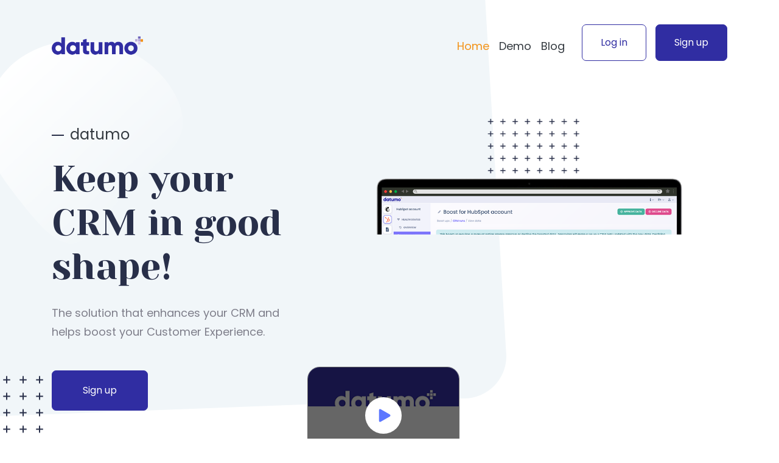

--- FILE ---
content_type: text/html
request_url: https://www.datumo.cloud/en/
body_size: 159
content:
<!DOCTYPE html><html><head><title>https://www.datumo.cloud/</title><link rel="canonical" href="https://www.datumo.cloud/"/><meta name="robots" content="noindex"><meta charset="utf-8" /><meta http-equiv="refresh" content="0; url=https://www.datumo.cloud/" /></head></html>

--- FILE ---
content_type: text/html
request_url: https://www.datumo.cloud/
body_size: 36127
content:
<!DOCTYPE html>
<html>
<head>
	<meta name="generator" content="Hugo 0.82.0" />
  <meta charset="utf-8" />
  <title>datumo | Keep your CRM in good shape!</title>
  <base href="https://www.datumo.cloud/">

  <!-- mobile responsive meta -->
  <meta name="viewport" content="width=device-width, initial-scale=1" />
  <meta name="viewport" content="width=device-width, initial-scale=1, maximum-scale=1" />

  <!-- Meta tags -->
  <meta name="keywords" content="datumo, Datumo, tapoi, Tapoi">
  <meta name="author" content="U-Hopper srl">
  <meta name="description" content="datumo takes care of your CRM data quality, by cleaning, updating and enriching information on your customers.">
  <meta name="twitter:card" content="summary">
  <meta property="og:type" content="website">
  <meta property="og:site_name" content="datumo">
  <meta name="twitter:title" property="og:title" content="datumo">
  <meta name="twitter:description" property="og:description" content="datumo takes care of your CRM data quality, by cleaning, updating and enriching information on your customers.">
  <meta property="og:url" content="https://www.datumo.cloud/">
  <meta name="twitter:image" property="og:image" content="https://www.datumo.cloud/images/card_image.png">

  <!-- Slick Carousel -->
  <link rel="stylesheet" href="https://www.datumo.cloud/plugins/slick/slick.css" />
  <link rel="stylesheet" href="https://www.datumo.cloud/plugins/slick/slick-theme.css" />

  <!-- Font Awesome -->
  <link rel="stylesheet" href="https://www.datumo.cloud/plugins/font-awesome/css/font-awesome.min.css" />

  <!-- Magnific Popup -->
  <link rel="stylesheet" href="https://www.datumo.cloud/plugins/magnafic-popup/magnific-popup.css" />

  <!-- Stylesheets -->
  
  <link href="https://www.datumo.cloud/scss/style.min.css" rel="stylesheet" />

  <!--Favicon-->
  <link rel="shortcut icon" href="https://www.datumo.cloud/images/favicon.png" type="image/x-icon" />
  <link rel="icon" href="https://www.datumo.cloud/images/favicon.png" type="image/x-icon" />

  <!--Custom css-->
  <link rel="stylesheet" href="https://www.datumo.cloud/plugins/custom/style.css" />

  
  <!-- Google Analytics -->
  <script async src="https://www.googletagmanager.com/gtag/js?id=UA-196737139-1"></script>
  <script>
    window.dataLayer = window.dataLayer || [];
    function gtag() { dataLayer.push(arguments); }
    gtag('js', new Date());

    gtag('config', 'UA-196737139-1');
  </script>
  

    <!-- Facebook Pixel Code -->
    <script>
        !function(f,b,e,v,n,t,s)
        {if(f.fbq)return;n=f.fbq=function(){n.callMethod?
        n.callMethod.apply(n,arguments):n.queue.push(arguments)};
        if(!f._fbq)f._fbq=n;n.push=n;n.loaded=!0;n.version='2.0';
        n.queue=[];t=b.createElement(e);t.async=!0;
        t.src=v;s=b.getElementsByTagName(e)[0];
        s.parentNode.insertBefore(t,s)}(window, document,'script',
        'https://connect.facebook.net/en_US/fbevents.js');
        fbq('init', '1247711052262813');
        fbq('track', 'PageView');
    </script>
        <noscript><img height="1" width="1" style="display:none" src="https://www.facebook.com/tr?id=1247711052262813&ev=PageView&noscript=1"/>
    </noscript>
    <!-- End Facebook Pixel Code -->

    <!-- Google Tag Manager -->

        <script>(function(w,d,s,l,i){w[l]=w[l]||[];w[l].push({'gtm.start':
        new Date().getTime(),event:'gtm.js'});var f=d.getElementsByTagName(s)[0],
        j=d.createElement(s),dl=l!='dataLayer'?'&l='+l:'';j.async=true;j.src=
        'https://www.googletagmanager.com/gtm.js?id='+i+dl;f.parentNode.insertBefore(j,f);
        })(window,document,'script','dataLayer','GTM-PM2BTVC');</script>

    <!-- End Google Tag Manager -->
</head>


<body>
    <!-- Google Tag Manager (noscript) -->
        <noscript><iframe src="https://www.googletagmanager.com/ns.html?id=GTM-PM2BTVC"
        height="0" width="0" style="display:none;visibility:hidden"></iframe></noscript>
    <!-- End Google Tag Manager (noscript) -->

  <nav class="navbar navbar-expand-lg fixed-top">
  <div class="container">
    <a href="https://www.datumo.cloud/" class="navbar-brand">
      <img src="https://www.datumo.cloud/images/logo.png" alt="site-logo">
    </a>
    <button type="button" class="navbar-toggler collapsed" data-toggle="collapse" data-target="#navbarCollapse">
      <span class="navbar-toggler-icon"></span>
      <span class="navbar-toggler-icon"></span>
      <span class="navbar-toggler-icon"></span>
    </button>

    <div class="collapse navbar-collapse justify-content-between" id="navbarCollapse">
      
      
      
      <ul class="nav navbar-nav main-navigation my-0">
        
        
        
            
            
            <li class="nav-item active">
              <a href="https://www.datumo.cloud/"
                class="nav-link text-dark text-sm-center p-2 scroll">Home</a>
            </li>
        
            
            
            <li class="nav-item ">
              <a href="https://www.datumo.cloud/demo/"
                class="nav-link text-dark text-sm-center p-2 scroll">Demo</a>
            </li>
        
            
            
            <li class="nav-item ">
              <a href="https://www.datumo.cloud/blog/"
                class="nav-link text-dark text-sm-center p-2 scroll">Blog</a>
            </li>
        

      </ul>
      <div class="navbar-nav">
          <li class="nav-item">
            <a href="https://dashboard.datumo.cloud/?language=en"
              target="_blank"
              class="btn btn-primary btn-zoom text-sm-center"
              style="background-color: transparent; margin: 0 15px 10px 0; color: #302DA2;">Log in</a>
          </li>
          <li class="nav-item">
              
              
              <a href="https://dashboard.datumo.cloud/auth/register?next=&language=en"
              target="_blank"
              class="btn btn-primary btn-zoom hire_button">Sign up</a>
          </li>
      </div>
    </div>
  </div>
</nav>

  <div id="content">
    

    

<section class="hero" id="home">
  <div class="hero_background-svg">
    <svg viewBox="0 0 1437 1180">
      <path fill="#f1f6f9" d="M0 0h1377l60 1010a120 120 0 01-120 120L0 1180z" data-name="Path 1350" />
    </svg>
  </div>
  <div class="hero_footer-svg">
    <img src="https://www.datumo.cloud/images/hero/figure-svg.svg" alt="" />
  </div>
  <div class="container">
    
    <div class="row">
      <div class="col-lg-5">
        <div class="hero_content">
          <div class="hero_blob">
            <svg viewBox="0 0 550 550">
              <defs>
                <linearGradient id="a" x1=".069" x2=".753" y1=".116" y2=".858" gradientUnits="objectBoundingBox">
                  <stop offset="0" stop-color="#fff" />
                  <stop offset="1" stop-color="#fff" stop-opacity=".012" />
                </linearGradient>
              </defs>
              <g data-name="blob-shape (3)">
                <path class="blob" fill="url(#a)"
                  d="M455.4 151.1c43.1 36.7 73.4 92.8 60.8 136.3-12.7 43.5-68.1 74.4-111.3 119.4-43.1 45-74 104.1-109.8 109-35.9 5-76.7-44.2-111.8-89.2-35.2-45-64.7-85.8-70.8-132.6-6-46.8 11.6-99.6 46.7-136.3 35.2-36.6 88-57.2 142.4-58.8 54.5-1.7 110.6 15.6 153.8 52.2z" />
              </g>
            </svg>
          </div>
          <div class="mb-5">
            <span class="top-title pre-line">datumo</span>
            <h1>Keep your CRM in good shape!</h1>
            The solution that enhances your CRM and helps boost your Customer Experience.
          </div>
          
          
            <a class="btn btn-lg btn-primary btn-zoom"
                target="_blank"
                href="https://dashboard.datumo.cloud/auth/register?next=&language=en">
                Sign up
            </a>
        </div>
      </div>
      <div class="col-lg-7">
        <div class="hero_figure">
          <div class="figure-svg">
            <img src="https://www.datumo.cloud/images/hero/figure-svg.svg" alt="figure-svg" />
          </div>
            
                <img src="https://www.datumo.cloud/images/datumo_mac.png" alt="hero-image"/>
        	
          

          
          <div class="hero_figure-popup">
            <div class="thumb">
              <img src="https://www.datumo.cloud/images/video-thumb.png" alt="popup" />
            </div>

            <a href="https://www.youtube.com/watch?v=YmqFbKzhvcA" type="button" class="popup-button text-center big">
              <svg xmlns="http://www.w3.org/2000/svg" width="21" height="24" viewBox="0 0 21 24">
                <path d="M17.961 10.264a2 2 0 010 3.473L2.992 22.29A2 2 0 010 20.554V3.446A2 2 0 012.992 1.71z"
                  data-name="Polygon 4" />
              </svg>
            </a>
          </div>
          
        </div>
      </div>
    </div>
  </div>
</section>




    

<section class="section resume" id="resume">
    <div class="resume__background"></div>
    <div class="container">
        <div class="row">
            <div class="col-lg-6">
                <div class="resume__heading">
                    <div class="text-light">
                        <span class="top-title pre-line">functionalities</span>
                        <h2>how does it work?</h2>
                        <p>datumo enhances your CRM with reliable, accurate and valuable information about your customer;</p>
                        <p>you easily distil insights for creating personalised customer experiences!</p>
                    </div>
                    
                </div>
            </div>
            <div class="col-lg-6">
                <div class="tab-content ">
                    <div class="resume__education tab-pane active" id="">
                        
                        
                        <div class="resume__education_item">
                            
                            <span class="plus_icon orange">+</span>
                            <h4>CRM cleaning</h4>
                            <p>datumo corrects typos and inconsistencies due to bad data entry</p>
                        </div>
                        
                        <div class="resume__education_item">
                            
                            <span class="plus_icon yellow">+</span>
                            <h4>CRM filling</h4>
                            <p>datumo fills in the gaps wherever there is a missing piece of information due to incomplete data entry</p>
                        </div>
                        
                        <div class="resume__education_item">
                            
                            <span class="plus_icon lilac">+</span>
                            <h4>CRM enriching</h4>
                            <p>datumo adds new properties and fills them in for you</p>
                        </div>
                        
                    </div>
                    
                </div>
            </div>
        </div>
    </div>
</section>


 

    

    

<section class="section about" id="about">
    <div class="container">
        <div class="row text-center">
            <div class="col-lg-6 offset-lg-3">
                <div class="about_header mb-5">
                    <span class="top-title pre-line" style="display:inline-block;">health status checker</span>
                    <h2>
                        does datumo fit for you?
                    </h2>
                </div>
            </div>
        </div>
        <div class="row">
            <div class="col-lg-12">
                <div class="about_content">
                    <div class="about_content-thumb">
                        <div class="about-svg">
                            <img src="https://www.datumo.cloud/images/hero/figure-svg.svg" alt="figure-svg">
                        </div>
                        <div class="about_content-thumb-image">
                            <img src="https://www.datumo.cloud/images/about/about-img.jpg" alt="about-img" style='-webkit-mask: url(https://www.datumo.cloud/images/about/about-mask-svg.svg); -webkit-mask-size: cover;'>
                            
                        </div>
                    </div>
                    <div class="about_content-inner">
                        <div class="about_content-inner-blob">
                            <svg xmlns="http://www.w3.org/2000/svg" xmlns:xlink="http://www.w3.org/1999/xlink"
                                viewBox="0 0 600 600">
                                <defs>
                                    <linearGradient id="c" x1="0.929" y1="0.111" x2="0.263" y2="0.935"
                                        gradientUnits="objectBoundingBox">
                                        <stop offset="0" stop-color="#f1f6f9" />
                                        <stop offset="1" stop-color="#f1f6f9" stop-opacity="0" />
                                    </linearGradient>
                                </defs>
                                <g data-name="blob-shape (3)">
                                    <path class="blob" fill="url(#c)"
                                        d="M455.4 151.1c43.1 36.7 73.4 92.8 60.8 136.3-12.7 43.5-68.1 74.4-111.3 119.4-43.1 45-74 104.1-109.8 109-35.9 5-76.7-44.2-111.8-89.2-35.2-45-64.7-85.8-70.8-132.6-6-46.8 11.6-99.6 46.7-136.3 35.2-36.6 88-57.2 142.4-58.8 54.5-1.7 110.6 15.6 153.8 52.2z" />
                                </g>
                            </svg>
                        </div>
                        
                        <div class="text-light">
                            Use the Health Status Checker to get a report highlighting all data quality issues that datumo can solve for you at the touch of a button.
                            <br>
                            <br>
                            Track improvement over time and get notified when a new boost is required.
                        </div>
                        
                    </div>
                </div>
            </div>
        </div>
    </div>
</section>


 

    

<section class="section blog-preview" id="blog">
	<div class="blog-preview__shape">
		<img src="https://www.datumo.cloud/images/blog/blog-shape.svg" alt="blog shape" />
	</div>
	<div class="container">
		<div class="row mb-5">
			<div class="col-lg-8">
			
				<div class="blog-preview__header">
					<span class="top-title pre-line">insights</span>
					<h2>
						what else can datumo do?
                    </h2>
                    <p>
                        datumo&#39;s Insight functionality scans your CRM, analyzes its data, and gives you an overview of the most salient facts and figures.
						<br>
						<br>
                        All information you need for building better data-driven strategies is now at your fingertips!
                    </p>
				</div>
			</div>
			
		</div>

		<div class="row">

			<div class="col-lg-4">
				<div class="blog-preview__item">
					<div class="blog-preview__item-thumb">
						<img src="https://www.datumo.cloud/images/blog/blog-1.jpg" alt="post-image">
					</div>
				</div>
			</div>

			<div class="col-lg-4">
				<div class="blog-preview__item">
					<div class="blog-preview__item-thumb">
						<img src="https://www.datumo.cloud/images/blog/blog-2.jpg" alt="post-image">
					</div>
				</div>
			</div>

			<div class="col-lg-4">
				<div class="blog-preview__item">
					<div class="blog-preview__item-thumb">
						<img src="https://www.datumo.cloud/images/blog/blog-3.jpg" alt="post-image">
					</div>
				</div>
			</div>

			

		</div>
		
	</div>
</section>
 
 

    

<section class="section testimonial" id="integrations">
    <div class="testimonial__background_shape">
        <svg viewBox="0 0 1920 79">
            <path d="M0 0h1920v79L0 0z" data-name="Path 1450" />
        </svg>
    </div>
    <div class="container">
        <div class="row text-center">
            <div class="col-lg-6 offset-lg-3">
                <div class="testimonial__header">
                    <span class="top-title pre-line" style="display:inline-block;">integrations</span>
                    <h2>which CRM can datumo support?</h2>
                    <p>datumo can integrate with the following CRMs:</p>
                </div>
            </div>
        </div>
        <div class="row">
            <div class="col-lg-12">
                <div class="testimonial__slider">
                    
                    
                        <div class="testimonial__slider_item">
                            <div class="logo_container">
                                <img src="https://www.datumo.cloud/images/crm/hubspot.png" alt="">
                            </div>
                        </div>
                    
                        <div class="testimonial__slider_item">
                            <div class="logo_container">
                                <img src="https://www.datumo.cloud/images/crm/mailchimp.png" alt="">
                            </div>
                        </div>
                    
                        <div class="testimonial__slider_item">
                            <div class="logo_container">
                                <img src="https://www.datumo.cloud/images/crm/zoho.png" alt="">
                            </div>
                        </div>
                    
                        <div class="testimonial__slider_item">
                            <div class="logo_container">
                                <img src="https://www.datumo.cloud/images/crm/pipedrive.png" alt="">
                            </div>
                        </div>
                    
                </div>
            </div>
        </div>
    </div>
</section>


 

    

<section id="skill" class="section skill">
    <div class="skill__background_shape">
        <svg xmlns="http://www.w3.org/2000/svg" xmlns:xlink="http://www.w3.org/1999/xlink" viewBox="0 0 600 600">
            <defs>
                <linearGradient id="d" x1="0.929" y1="0.111" x2="0.263" y2="0.935" gradientUnits="objectBoundingBox">
                    <stop offset="0" stop-color="#f1f6f9" />
                    <stop offset="1" stop-color="#f1f6f9" stop-opacity="0" />
                </linearGradient>
            </defs>
            <g data-name="blob-shape (3)">
                <path class="blob" fill="url(#d)"
                    d="M455.4 151.1c43.1 36.7 73.4 92.8 60.8 136.3-12.7 43.5-68.1 74.4-111.3 119.4-43.1 45-74 104.1-109.8 109-35.9 5-76.7-44.2-111.8-89.2-35.2-45-64.7-85.8-70.8-132.6-6-46.8 11.6-99.6 46.7-136.3 35.2-36.6 88-57.2 142.4-58.8 54.5-1.7 110.6 15.6 153.8 52.2z" />
            </g>
        </svg>
    </div>
    <div class="skill__background_pattern">
        <img src="https://www.datumo.cloud/images/service/background-pattern.svg" alt="background-shape">
    </div>
    <div class="container">
        <div class="row align-items-center">
            <div class="col-lg-6">
                <div class="skill__thumb">
                    
                    <div class="skill__thumb_image">
                        <img src="https://www.datumo.cloud/images/skill/skill_image.jpg" alt="skill-img" style='
                                        -webkit-mask: url(https://www.datumo.cloud/images/skill/skill-mask-svg.svg);
                                        -webkit-mask-repeat: no-repeat;
                                        -webkit-mask-size: contain;
                                        -webkit-mask-position: center center;
                                    '>
                    </div>
                </div>
            </div>
            <div class="col-lg-6">
                <div class="skill__progress">
                    <div class="skill__progress_heading mb-5">
                        <span class="top-title pre-line">results</span>
                        <h2>why is datumo worth a try?</h2>
                        <p style="display:inline;">let&#39;s leave these numbers speak for themselves:</p>
                        <div class="disclaimer">
                            <span>*</span>
                            <p>Results based on a test carried out on a synthetic dataset including 10,000 contacts.</p>
                        </div>
                    </div>
                    
                    
                    <div class="skill__progress_item">
                        <span class="d-inline-block text-dark"> cleaning wrong fields </span>
                        <div class="progress-value float-right"><span>58</span>%</div>
                        <div class="progress">
                            <div class="progress-bar" style="width:58%;background-color:#f3d096" aria-valuemin="0"
                                aria-valuemax="58"></div>
                        </div>
                    </div>
                    
                    <div class="skill__progress_item">
                        <span class="d-inline-block text-dark"> filling blank fields </span>
                        <div class="progress-value float-right"><span>59</span>%</div>
                        <div class="progress">
                            <div class="progress-bar" style="width:59%;background-color:#f7e79f" aria-valuemin="0"
                                aria-valuemax="59"></div>
                        </div>
                    </div>
                    
                    <div class="skill__progress_item">
                        <span class="d-inline-block text-dark"> creation and filling of new fields </span>
                        <div class="progress-value float-right"><span>78</span>%</div>
                        <div class="progress">
                            <div class="progress-bar" style="width:78%;background-color:#d8bff0" aria-valuemin="0"
                                aria-valuemax="78"></div>
                        </div>
                    </div>
                    
                </div>
            </div>
        </div>
    </div>
</section>


 

    

<section class="section service" id="service">
    <div class="service__background">
        <svg viewBox="0 0 1283 1126">
            <path fill="#f1f6f9" d="M100 0h1183v1126l-1183-80A100 100 0 010 946V100A100 100 0 01100 0z"
                data-name="Path 1369" />
        </svg>
    </div>
    <div class="service__background_shape">
        <svg viewBox="0 0 550 550">
            <defs>
                <linearGradient id="b" x1="0.209" y1="0.085" x2="1.071" y2="1.164" gradientUnits="objectBoundingBox">
                    <stop offset="0" stop-color="#f1f6f9" />
                    <stop offset="1" stop-color="#f1f6f9" stop-opacity="0" />
                </linearGradient>
            </defs>
            <g data-name="blob-shape (3)">
                <path class="blob" fill="url(#b)"
                    d="M455.4 151.1c43.1 36.7 73.4 92.8 60.8 136.3-12.7 43.5-68.1 74.4-111.3 119.4-43.1 45-74 104.1-109.8 109-35.9 5-76.7-44.2-111.8-89.2-35.2-45-64.7-85.8-70.8-132.6-6-46.8 11.6-99.6 46.7-136.3 35.2-36.6 88-57.2 142.4-58.8 54.5-1.7 110.6 15.6 153.8 52.2z" />
            </g>
        </svg>
    </div>

    <div class="service__background_pattern">
        <img src="https://www.datumo.cloud/images/service/background-pattern.svg" alt="background-pattern">
    </div>

    <div class="container">
        <div class="row">
            <div class="col-lg-6 col-md-12 col-sm-12">
                <div class="service__header mb-5">
                    <span class="top-title pre-line">purpose</span>
                    <h2>how does it help?</h2>
                    <p>datumo turns your CRM into a valuable tool, whose data can be used to carry out data-driven CX strategies.</p>
                </div>
            </div>
        </div>
        <div class="row">
            <div class="col-12">
                <div class="service__slider">
                    
                    
                    <div class="service__slider_item">
                        <div class="service__slider_item-icon">
                            <div class="icon-background">
                                <svg xmlns="http://www.w3.org/2000/svg" width="122.457" height="109.702"
                                    viewBox="0 0 122.457 109.702">
                                    <path fill="#f1f6f9"
                                        d="M49.855527 9.984102c-4.337424-.815024-8.766002-1.633779-13.152776-1.113889-8.196034.975107-15.344329 6.696991-19.41555 13.879649s-5.363288 15.655094-5.187042 23.907191c.156996 7.385448 1.479849 14.875357 4.972905 21.38465s9.337384 11.961229 16.458344 13.922244c4.833752 1.331211 10.056683 1.044827 14.74081 2.829827 7.560693 2.881382 12.209757 10.489626 19.01235 14.870016a25.650039 25.650039 0 0024.16316 1.698928c8.342551-3.846451 14.03857-12.107291 16.641338-20.918947s2.471077-18.187687 1.756125-27.346305c-.843101-10.912846-3.01686-22.783019-11.354287-29.869462-6.037066-5.130853-14.208558-6.772976-21.995428-8.235353z"
                                        data-name="Path 1354" />
                                </svg>
                            </div>
                            <div class="icon">
                                <img src=" https://www.datumo.cloud/images/service/fidelizzazione.png " alt="ui-ux">
                            </div>
                        </div>
                        <div class="mt-5">
                            <h4>marketing</h4>
                            <p>increase lead conversion</p>
                        </div>
                    </div>
                    
                    <div class="service__slider_item">
                        <div class="service__slider_item-icon">
                            <div class="icon-background">
                                <svg xmlns="http://www.w3.org/2000/svg" width="122.457" height="109.702"
                                    viewBox="0 0 122.457 109.702">
                                    <path fill="#f1f6f9"
                                        d="M49.855527 9.984102c-4.337424-.815024-8.766002-1.633779-13.152776-1.113889-8.196034.975107-15.344329 6.696991-19.41555 13.879649s-5.363288 15.655094-5.187042 23.907191c.156996 7.385448 1.479849 14.875357 4.972905 21.38465s9.337384 11.961229 16.458344 13.922244c4.833752 1.331211 10.056683 1.044827 14.74081 2.829827 7.560693 2.881382 12.209757 10.489626 19.01235 14.870016a25.650039 25.650039 0 0024.16316 1.698928c8.342551-3.846451 14.03857-12.107291 16.641338-20.918947s2.471077-18.187687 1.756125-27.346305c-.843101-10.912846-3.01686-22.783019-11.354287-29.869462-6.037066-5.130853-14.208558-6.772976-21.995428-8.235353z"
                                        data-name="Path 1354" />
                                </svg>
                            </div>
                            <div class="icon">
                                <img src=" https://www.datumo.cloud/images/service/aumento-delle-vendite.png " alt="ui-ux">
                            </div>
                        </div>
                        <div class="mt-5">
                            <h4>sales</h4>
                            <p>support up- and cross-selling activities</p>
                        </div>
                    </div>
                    
                    <div class="service__slider_item">
                        <div class="service__slider_item-icon">
                            <div class="icon-background">
                                <svg xmlns="http://www.w3.org/2000/svg" width="122.457" height="109.702"
                                    viewBox="0 0 122.457 109.702">
                                    <path fill="#f1f6f9"
                                        d="M49.855527 9.984102c-4.337424-.815024-8.766002-1.633779-13.152776-1.113889-8.196034.975107-15.344329 6.696991-19.41555 13.879649s-5.363288 15.655094-5.187042 23.907191c.156996 7.385448 1.479849 14.875357 4.972905 21.38465s9.337384 11.961229 16.458344 13.922244c4.833752 1.331211 10.056683 1.044827 14.74081 2.829827 7.560693 2.881382 12.209757 10.489626 19.01235 14.870016a25.650039 25.650039 0 0024.16316 1.698928c8.342551-3.846451 14.03857-12.107291 16.641338-20.918947s2.471077-18.187687 1.756125-27.346305c-.843101-10.912846-3.01686-22.783019-11.354287-29.869462-6.037066-5.130853-14.208558-6.772976-21.995428-8.235353z"
                                        data-name="Path 1354" />
                                </svg>
                            </div>
                            <div class="icon">
                                <img src=" https://www.datumo.cloud/images/service/diminuzione-churn-rate.png " alt="ui-ux">
                            </div>
                        </div>
                        <div class="mt-5">
                            <h4>customer service</h4>
                            <p>increase loyalty and reduce churn rate</p>
                        </div>
                    </div>
                    
                </div>
            </div>
        </div>
    </div>
</section>


 

    


  </div>
  <section class="footer" id="contact">
	<div class="footer__background_shape">
		<svg viewBox="0 0 1920 79">
			<path d="M0 0h1920v79L0 0z" data-name="Path 1450" />
		</svg>
	</div>
	<div class="container">
		<div class="row">
			<div class="col-lg-12">
				<div class="footer__cta">
					<div class="shape-1">
						<svg xmlns="http://www.w3.org/2000/svg" width="357" height="315.029" viewBox="0 0 357 315.029">
							<path data-name="Path 1449"
								d="M76.1-157.222C91.746-135.8 87.2-94.273 99.993-61.945c12.7 32.328 42.661 55.459 39.248 73.282-3.318 17.823-40.007 30.337-65.6 43.325-25.5 12.988-39.912 26.545-60.01 42.566-20.1 16.116-46.074 34.6-63.328 27.682-17.349-6.921-25.976-39.153-59.915-59.82s-93.1-29.768-105.325-51.478 22.373-56.028 43.609-93.949c21.331-37.921 29.2-79.35 53.563-96.793 24.459-17.444 65.414-10.9 103.9-6.921 38.396 3.982 74.326 5.404 89.965 26.829z"
								transform="translate(217.489 188.626)" />
						</svg>
					</div>
					<div class="shape-2">
						<svg xmlns="http://www.w3.org/2000/svg" width="357" height="315.029" viewBox="0 0 357 315.029">
							<path data-name="Path 1449"
								d="M76.1-157.222C91.746-135.8 87.2-94.273 99.993-61.945c12.7 32.328 42.661 55.459 39.248 73.282-3.318 17.823-40.007 30.337-65.6 43.325-25.5 12.988-39.912 26.545-60.01 42.566-20.1 16.116-46.074 34.6-63.328 27.682-17.349-6.921-25.976-39.153-59.915-59.82s-93.1-29.768-105.325-51.478 22.373-56.028 43.609-93.949c21.331-37.921 29.2-79.35 53.563-96.793 24.459-17.444 65.414-10.9 103.9-6.921 38.396 3.982 74.326 5.404 89.965 26.829z"
								transform="translate(217.489 188.626)" />
						</svg>
					</div>
					<div class="text-light footer__cta_content">
						
						<h2 class="mb-0">Sounds interesting?</h2>
						Book a live demo and discover how to give your CRM a burst of life!
					</div>
					<div class="footer__cta_action">
						
				        
						<a class="btn btn-light btn-zoom" target="_blank" href="https://zcal.co/i/1R96vEVo">Book a demo</a>
						
					</div>
				</div>
			</div>
		</div>
		<div class="row footer__widget">
			<div class="col-lg-4">
				<div class="footer__widget_logo">
					<img src="https://www.datumo.cloud/images/logo_white.png" alt="widget-logo">
				</div>
				<ul class="unstyle-list small languages">
					
		            
		                <li id="language_English"
		                    
		                        class="language active"
		                    
		                ><a href="https://www.datumo.cloud/">English</a></li>
		            
		                <li id="language_Italiano"
		                    
		                        class="language"
		                    
		                ><a href="https://www.datumo.cloud/it/">Italiano</a></li>
		            
				</ul>
			</div>
			<div class="col-lg-4">
				<div class="text-light footer__widget_sitemap mb-5">
					<h4 class="base-font">Links</h4>
					<ul class="unstyle-list small">
						
						
							<li class="mb-2">
								
									<a class="text-light" target="_blank" href="https://documentation.datumo.cloud/">
										Documentation
									</a>
								
							</li>
						
							<li class="mb-2">
								
									<a class="text-light" href="https://www.datumo.cloud/privacy/">
										Privacy Policy
									</a>
								
							</li>
						
							<li class="mb-2">
								
									<a class="text-light" target="_blank" href="https://www.u-hopper.com/big-data-analytics/site/cookies/en">
										Cookies Policy
									</a>
								
							</li>
						
					</ul>
				</div>
			</div>
			<div class="col-lg-4">
				<div class="text-light footer__widget_address mb-5">
					<h4 class="base-font">Contacts</h4>
					
					<ul class="fa-ul small">
						
						<li class="mb-2">
							<a class="text-light" href="mailto:info@datumo.cloud">
								<span class="fa-li"><i class="fa fa-envelope"></i></span>
								info@datumo.cloud
							</a>
						</li>
						
					</ul>
				</div>
			</div>
		</div>
		<div class="row footer__footer">
			<div class="col-lg-6">
				<div class="footer__footer_copy text-light">
					<p>All right reserved. Copyright <span class="year"></span></p>
				</div>
			</div>
			<div class="col-lg-6">
				<div class="footer__footer_social">
					<ul class="unstyle-list">
						
						
						<li class="d-inline-block mx-2">
							<a class="text-light" target="_blank" href="https://www.instagram.com/datumo.cloud/">
								<i class="fa fa-instagram"></i>
							</a>
						</li>
						
						<li class="d-inline-block mx-2">
							<a class="text-light" target="_blank" href="https://www.facebook.com/datumo.cloud">
								<i class="fa fa-facebook-f"></i>
							</a>
						</li>
						
						<li class="d-inline-block mx-2">
							<a class="text-light" target="_blank" href="https://www.linkedin.com/company/datumo-cloud">
								<i class="fa fa-linkedin"></i>
							</a>
						</li>
						
						<li class="d-inline-block mx-2">
							<a class="text-light" target="_blank" href="https://twitter.com/datumo_cloud">
								<i class="fa fa-twitter"></i>
							</a>
						</li>
						
						<li class="d-inline-block mx-2">
							<a class="text-light" target="_blank" href="https://www.youtube.com/channel/UCMK99WkmUG7TK-p2x_Qrh-g">
								<i class="fa fa-youtube"></i>
							</a>
						</li>
						
					</ul>
				</div>
			</div>
		</div>
	</div>
</section>
<script src="https://maps.googleapis.com/maps/api/js?key=&libraries=geometry"></script>
<script src="https://www.datumo.cloud/plugins/jQuery/jquery.min.js"></script>
<script src="https://www.datumo.cloud/plugins/bootstrap/bootstrap.min.js"></script>
<script src="https://www.datumo.cloud/plugins/slick/slick.min.js"></script>
<script src="https://www.datumo.cloud/plugins/waypoint/jquery.waypoints.min.js"></script>
<script src="https://www.datumo.cloud/plugins/magnafic-popup/jquery.magnific-popup.min.js"></script>
<script src="https://www.datumo.cloud/plugins/tweenmax/TweenMax.min.js"></script>
<script src="https://www.datumo.cloud/plugins/imagesloaded/imagesloaded.min.js"></script>
<script src="https://www.datumo.cloud/plugins/masonry/masonry.min.js"></script>
<script src="https://www.datumo.cloud/plugins/custom/script.js"></script>

<script src="https://www.datumo.cloud/js/form-handler.min.js"></script>

<script src="https://www.datumo.cloud/js/script.min.js"></script>



	<script src="https://cdnjs.cloudflare.com/ajax/libs/js-cookie/2.2.1/js.cookie.min.js"></script>
	<div id="js-c-box" class="c-box c-box-hide">
		This site uses cookies. By continuing to use this website, you agree to their use.
		<span id="js-c-button" class="btn btn-sm btn-light ml-2">Agree</span>
	</div>
	<script>
		(function ($) {
			const cookieBox = document.getElementById('js-c-box');
			const cookieButton = document.getElementById('js-c-button');
			if (!Cookies.get('cookie-box')) {
				cookieBox.classList.remove('c-box-hide');
				cookieButton.onclick = function () {
					Cookies.set('cookie-box', true, {
						expires:  30 
					});
					cookieBox.classList.add('c-box-hide');
				};
			}
		})(jQuery);
	</script>


</body>

</html>


--- FILE ---
content_type: text/css
request_url: https://www.datumo.cloud/plugins/custom/style.css
body_size: 9266
content:
/* -------------------------- common -------------------------- */
.btn-primary {
    background-color: #302DA2;
    border-color: #302DA2;
}

.btn-primary:hover {
    background-color: #252385;
    border-color: #201d75;
}

.btn-primary:focus, .btn-primary.focus{
    box-shadow: 0 0 0 0.2rem rgba(48,45,162, 0.5);
    background-color: #252385;
    border-color: #201d75;
}

.btn-primary:not(:disabled):not(.disabled):active,
.btn-primary.active:not(:disabled):not(.disabled),
.show > .btn-primary.dropdown-toggle{
    background-color: #252385;
    border-color: #201d75;
}

li.nav-item.active a,
a.text-light:hover,
a.text-dark:hover {color: #F39318 !important;}

.btn-light {color: #b56fe5;}

.color_white{color: #fff;}

/* -------------------------- hero -------------------------- */

.hero {padding: 200px 0 0 0;}

.hero_figure{width: 100%}
.hero_figure .figure-svg {top: -5px;}

.hero_figure-popup {
    bottom: 75px;
    left: 70px;
}

/* -------------------------- resume / functionalities -------------------------- */

.resume__background{background-color: #302DA2;}

span.plus_icon{
    display: inline-block;
    margin: 0 15px 0 0;
    border-radius: 50%;
    text-align: center;
    line-height: 30px;
    font-size: 22px;
    height: 30px;
    width: 30px;
}

span.plus_icon.orange{
    background-color: rgba(243,147,1, 0.2);
    border: 1px solid rgba(243,147,1, 0.3);
    color: #f37901;
}

span.plus_icon.yellow{
    background-color: rgba(243,203,16, 0.2);
    border: 1px solid rgba(243,203,16, 0.3);
    color: #dea840;
}

span.plus_icon.lilac{
    background-color: rgba(179,106,230, 0.2);
    border: 1px solid rgba(179,106,230, 0.3);
    color: #2f26a5;
}

div.resume__education_item h4 {display: inline-block;}

/* -------------------------- health status section -------------------------- */

section#about{padding: 0 0 50px 0;}

section#about .about_content-inner {background: #302DA2;}

/* -------------------------- insights section -------------------------- */

section#blog{padding: 50px 0;}

div.blog-preview__item-thumb{
    box-shadow: 0 20px 40px rgba(50,65,141,.12);
    background-color: #fff;
}


/*

.about_content-thumb {width: 15%;}

.about_content-inner {
    background-color: transparent;
    border-radius: 0px;
    padding: 0px;
    width: 85%;
}

.about_content-inner div.image_container,
.about_content-inner div.image_container img{
    display: block;
    width: 100%;
}

.about_content-inner div.image_container p{
    margin: 30px 30px 0 0;
    text-align: right;
}

.about_content-inner div.image_container p span{
    font-style: italic;
    margin-bottom: 5px;
    display: block;
} */

/* -------------------------- skills / results -------------------------- */

section#skill{padding: 80px 0 150px 0;}

div.disclaimer{
    position: absolute;
    display: inline;
    cursor: pointer;
}

div.disclaimer p{
    background-color: #f1f6f9;
    border-radius: 12px;
    text-align: center;
    position: relative;
    font-size: 14px;
    display: none;
    z-index: 100;
    padding: 8px;
    width: 200px;
    right: 122px;
}

div.disclaimer:hover p{display: block;}

.skill__progress_item.js-animation .progress .progress-bar{
    background-color: #b56fe5;
}

/* -------------------------- testimonial / integrations -------------------------- */

section#integrations{margin: 0px;}

.testimonial {padding: 170px 0 100px;}

div.testimonial__slider_item{padding: 10px 30px;}

.testimonial__slider .slick-dots li.slick-active button {
    background-color: #302DA2;
}

div.logo_container{
    margin: 0 auto;
    width: 100%;
}

div.logo_container img{
    display: block;
    width: 100%;
}

/* -------------------------- about -------------------------- */
/*
section.section.about{padding: 30px 0 100px 0;}

.about_content-inner {background: #252385;} */

/* -------------------------- services / purpose -------------------------- */

section.service{padding-bottom:100px;}

.service__slider_item-icon .icon{width: 70px;}
.service__slider_item-icon .icon img{width: 100%;}

/* -------------------------- header -------------------------- */

a.navbar-brand{max-width: 150px;}

a.navbar-brand img{
    display: block;
    width: 100%;
}

nav.navbar div#navbarCollapse{ justify-content: flex-end !important;}
nav.navbar div#navbarCollapse ul{ margin-right: 20px;}

/* -------------------------- footer -------------------------- */

.footer__cta {background: #b56fe5;}
.footer__widget{padding: 50px 0 0 0;}
.footer__widget_logo img{width: 120px;}

ul.languages{margin: 25px 0 40px 0;}
ul.languages li a{color: #fff;}
ul.languages li a:hover{color: #F39318 !important;}
ul.languages li.active a{text-decoration: underline;}

.footer__footer{padding: 30px 0 20px 0;}
div.footer__footer_copy p{font-size: 12px;}

/* -------------------------- demo -------------------------- */

div.background_iframe_container{
    background-repeat: no-repeat;
    margin: 50px auto 100px auto;
    background-size: contain;
    position: relative;
    padding: 0px;
    z-index: 200;
}

div.background_iframe_container iframe{
    border: 1px solid #eee;
    min-height: 930px;
    margin-left: 0.1%;
    margin-top: 5%;
    width: 99.9%;
}

/* -------------------------- blog -------------------------- */

section.singleBlog{
    padding: 40px 0;
}

.blog-page__item-content span{color: #F39318;}

ul.post-meta{
    list-style-type: none;
    background-color: red;
    display: block;
    margin: 0 auto;
    padding: 0px;
    width: 26%;
}

ul.post-meta li{float: left;}
ul.post-meta li{margin-right:20px;}

div.singleBlog__content img{width: 100%;}
div.singleBlog__content h3{margin-top:60px;}

/* -------------------------- form -------------------------- */

div.form_container{
    padding-bottom: 100px;
    margin: 40px auto;
    max-width: 600px;
}

div.indicates-required{
    margin-bottom: 20px;
    text-align: right;
    font-size: 12px;
}

div.form_container span.asterisk{color:red;}

div.form_container div.row_container{
    justify-content: space-between;
    flex-direction: row;
    margin-bottom: 15px;
    display: flex;
}

div.form_container div.row_container div.col_content{width: 49%;}

div.form_container div.row_container div.col_content label{
    text-transform: uppercase;
    margin-bottom: 2px;
    font-size: 13px;
    display: block;
}

div.form_container input[type=text],
div.form_container input[type=email],
div.form_container select{
    background-color: #f2f3fb;
    border: 1px solid #f2f3fb;
    border-radius: 12px;
    box-shadow: none;
    font-size: 13px;
    color: #47597a;
    outline: none;
    padding: 8px;
    width: 100%;
}

fieldset label{
    text-transform: uppercase;
    margin-bottom: 15px;
    font-size: 13px;
    cursor: pointer;
    display: flex;
}

fieldset label span{
    align-self: center;
    margin-left: 8px;
}

input[type="checkbox"].regular-checkbox {
    background-color: #dfe3ef;
    border: 1px solid #dfe3ef;
    -webkit-appearance: none;
    display: inline-block;
    border-radius: 3px;
    position: relative;
    align-self: center;
    min-width: 18px;
    height: 18px;
    width: 18px;
}

.regular-checkbox:active,
.regular-checkbox:checked:active {
	box-shadow: 0 1px 2px rgba(0,0,0,0.05), inset 0px 1px 3px rgba(0,0,0,0.1);
}

.regular-checkbox:checked {
    box-shadow: 0 1px 2px rgba(0,0,0,0.05), inset 0px -15px 10px -12px rgba(0,0,0,0.05), inset 15px 10px -12px rgba(255,255,255,0.1);
	background-color: #dfe3ef;
	border: 1px solid #dfe3ef;
	color: #7e75fd;
}

.regular-checkbox:checked:after {
	position: absolute;
    font-size: 14px;
    content: '\2714';
    color: #7e75fd;
	top: -5px;
	left: 2px;
}

div.content__gdprBlock p{font-size: 14px;}
div.content__gdprBlock p a{color: #b56fe5;}

div.form_container input.button{
    background-color: #302DA2;
    border-color: #302DA2;
    border-radius: 12px;
    padding: 20px 10px;
    font-size: 15px;
    margin: 10px 0;
    width: 150px;
    color: #fff;
    float: left;
}

div.form_container input.button:hover{
    box-shadow: 0 8px 20px rgba(56,87,241,.3);
    transform: scale(1.03);
}

p.brandingLogo{
    float: right;
    margin: 20px 0 0 0;
}

/* errors */
#mc_embed_signup div.mce_inline_error {
    background-color: transparent !important;
    font-weight: normal !important;
    color: red !important;
    font-size: 13px !important;
}

/* -------------------------- cookie banner -------------------------- */

.c-box {
  position: fixed;
  left: 0;
  right: 0;
  bottom: 0;
  text-align: center;
  z-index: 99999999;
  padding: 1rem 2rem;
  background: rgb(71, 71, 71);
  transition: all .75s cubic-bezier(.19, 1, .22, 1);
  color: #fdfdfd;
}

.c-box-hide {
  display: none;
}

/* -------------------------- responsive -------------------------- */

@media screen and (max-width: 1199px){
    .hero_figure-popup {
        bottom: 35px;
        left: 120px;
    }
}

@media screen and (max-width: 991px){
    .hero {padding: 200px 0 120px 0;}
    .hero_figure-popup {
        bottom: -40px;
        left: 50%;
    }
    .about_content-inner,
    .about_content-thumb {width: 100%;}
}

@media screen and (max-width: 767px){
    div.form_container div.row_container{
        margin-bottom: 0px;
        display: block;
    }
    div.form_container div.row_container div.col_content{
        margin-bottom: 15px;
        width: 100%;
    }
}

@media screen and (max-width: 650px){
    div.hs_form_container{max-width: 400px;}
}


--- FILE ---
content_type: image/svg+xml
request_url: https://www.datumo.cloud/images/hero/figure-svg.svg
body_size: 18839
content:
<svg xmlns="http://www.w3.org/2000/svg" width="201" height="201" viewBox="0 0 201 201">
  <g id="Group_1168" data-name="Group 1168" transform="translate(-384 -1392)">
    <rect id="Rectangle_2206" data-name="Rectangle 2206" width="12" height="2" rx="1" transform="translate(391 1392) rotate(90)" fill="#282f49"/>
    <rect id="Rectangle_2271" data-name="Rectangle 2271" width="12" height="2" rx="1" transform="translate(391 1500) rotate(90)" fill="#282f49"/>
    <rect id="Rectangle_2238" data-name="Rectangle 2238" width="12" height="2" rx="1" transform="translate(391 1446) rotate(90)" fill="#282f49"/>
    <rect id="Rectangle_2278" data-name="Rectangle 2278" width="12" height="2" rx="1" transform="translate(391 1554) rotate(90)" fill="#282f49"/>
    <rect id="Rectangle_2222" data-name="Rectangle 2222" width="12" height="2" rx="1" transform="translate(391 1419) rotate(90)" fill="#282f49"/>
    <rect id="Rectangle_2272" data-name="Rectangle 2272" width="12" height="2" rx="1" transform="translate(391 1527) rotate(90)" fill="#282f49"/>
    <rect id="Rectangle_2241" data-name="Rectangle 2241" width="12" height="2" rx="1" transform="translate(391 1473) rotate(90)" fill="#282f49"/>
    <rect id="Rectangle_2288" data-name="Rectangle 2288" width="12" height="2" rx="1" transform="translate(391 1581) rotate(90)" fill="#282f49"/>
    <rect id="Rectangle_2214" data-name="Rectangle 2214" width="12" height="2" rx="1" transform="translate(499 1392) rotate(90)" fill="#282f49"/>
    <rect id="Rectangle_2289" data-name="Rectangle 2289" width="12" height="2" rx="1" transform="translate(499 1500) rotate(90)" fill="#282f49"/>
    <rect id="Rectangle_2256" data-name="Rectangle 2256" width="12" height="2" rx="1" transform="translate(499 1446) rotate(90)" fill="#282f49"/>
    <rect id="Rectangle_2290" data-name="Rectangle 2290" width="12" height="2" rx="1" transform="translate(499 1554) rotate(90)" fill="#282f49"/>
    <rect id="Rectangle_2231" data-name="Rectangle 2231" width="12" height="2" rx="1" transform="translate(499 1419) rotate(90)" fill="#282f49"/>
    <rect id="Rectangle_2291" data-name="Rectangle 2291" width="12" height="2" rx="1" transform="translate(499 1527) rotate(90)" fill="#282f49"/>
    <rect id="Rectangle_2257" data-name="Rectangle 2257" width="12" height="2" rx="1" transform="translate(499 1473) rotate(90)" fill="#282f49"/>
    <rect id="Rectangle_2292" data-name="Rectangle 2292" width="12" height="2" rx="1" transform="translate(499 1581) rotate(90)" fill="#282f49"/>
    <rect id="Rectangle_2210" data-name="Rectangle 2210" width="12" height="2" rx="1" transform="translate(445 1392) rotate(90)" fill="#282f49"/>
    <rect id="Rectangle_2279" data-name="Rectangle 2279" width="12" height="2" rx="1" transform="translate(445 1500) rotate(90)" fill="#282f49"/>
    <rect id="Rectangle_2248" data-name="Rectangle 2248" width="12" height="2" rx="1" transform="translate(445 1446) rotate(90)" fill="#282f49"/>
    <rect id="Rectangle_2280" data-name="Rectangle 2280" width="12" height="2" rx="1" transform="translate(445 1554) rotate(90)" fill="#282f49"/>
    <rect id="Rectangle_2226" data-name="Rectangle 2226" width="12" height="2" rx="1" transform="translate(445 1419) rotate(90)" fill="#282f49"/>
    <rect id="Rectangle_2281" data-name="Rectangle 2281" width="12" height="2" rx="1" transform="translate(445 1527) rotate(90)" fill="#282f49"/>
    <rect id="Rectangle_2249" data-name="Rectangle 2249" width="12" height="2" rx="1" transform="translate(445 1473) rotate(90)" fill="#282f49"/>
    <rect id="Rectangle_2293" data-name="Rectangle 2293" width="12" height="2" rx="1" transform="translate(445 1581) rotate(90)" fill="#282f49"/>
    <rect id="Rectangle_2219" data-name="Rectangle 2219" width="12" height="2" rx="1" transform="translate(553 1392) rotate(90)" fill="#282f49"/>
    <rect id="Rectangle_2310" data-name="Rectangle 2310" width="12" height="2" rx="1" transform="translate(553 1500) rotate(90)" fill="#282f49"/>
    <rect id="Rectangle_2262" data-name="Rectangle 2262" width="12" height="2" rx="1" transform="translate(553 1446) rotate(90)" fill="#282f49"/>
    <rect id="Rectangle_2311" data-name="Rectangle 2311" width="12" height="2" rx="1" transform="translate(553 1554) rotate(90)" fill="#282f49"/>
    <rect id="Rectangle_2232" data-name="Rectangle 2232" width="12" height="2" rx="1" transform="translate(553 1419) rotate(90)" fill="#282f49"/>
    <rect id="Rectangle_2312" data-name="Rectangle 2312" width="12" height="2" rx="1" transform="translate(553 1527) rotate(90)" fill="#282f49"/>
    <rect id="Rectangle_2263" data-name="Rectangle 2263" width="12" height="2" rx="1" transform="translate(553 1473) rotate(90)" fill="#282f49"/>
    <rect id="Rectangle_2313" data-name="Rectangle 2313" width="12" height="2" rx="1" transform="translate(553 1581) rotate(90)" fill="#282f49"/>
    <rect id="Rectangle_2209" data-name="Rectangle 2209" width="12" height="2" rx="1" transform="translate(418 1392) rotate(90)" fill="#282f49"/>
    <rect id="Rectangle_2273" data-name="Rectangle 2273" width="12" height="2" rx="1" transform="translate(418 1500) rotate(90)" fill="#282f49"/>
    <rect id="Rectangle_2242" data-name="Rectangle 2242" width="12" height="2" rx="1" transform="translate(418 1446) rotate(90)" fill="#282f49"/>
    <rect id="Rectangle_2282" data-name="Rectangle 2282" width="12" height="2" rx="1" transform="translate(418 1554) rotate(90)" fill="#282f49"/>
    <rect id="Rectangle_2223" data-name="Rectangle 2223" width="12" height="2" rx="1" transform="translate(418 1419) rotate(90)" fill="#282f49"/>
    <rect id="Rectangle_2274" data-name="Rectangle 2274" width="12" height="2" rx="1" transform="translate(418 1527) rotate(90)" fill="#282f49"/>
    <rect id="Rectangle_2243" data-name="Rectangle 2243" width="12" height="2" rx="1" transform="translate(418 1473) rotate(90)" fill="#282f49"/>
    <rect id="Rectangle_2294" data-name="Rectangle 2294" width="12" height="2" rx="1" transform="translate(418 1581) rotate(90)" fill="#282f49"/>
    <rect id="Rectangle_2217" data-name="Rectangle 2217" width="12" height="2" rx="1" transform="translate(526 1392) rotate(90)" fill="#282f49"/>
    <rect id="Rectangle_2314" data-name="Rectangle 2314" width="12" height="2" rx="1" transform="translate(526 1500) rotate(90)" fill="#282f49"/>
    <rect id="Rectangle_2258" data-name="Rectangle 2258" width="12" height="2" rx="1" transform="translate(526 1446) rotate(90)" fill="#282f49"/>
    <rect id="Rectangle_2315" data-name="Rectangle 2315" width="12" height="2" rx="1" transform="translate(526 1554) rotate(90)" fill="#282f49"/>
    <rect id="Rectangle_2233" data-name="Rectangle 2233" width="12" height="2" rx="1" transform="translate(526 1419) rotate(90)" fill="#282f49"/>
    <rect id="Rectangle_2316" data-name="Rectangle 2316" width="12" height="2" rx="1" transform="translate(526 1527) rotate(90)" fill="#282f49"/>
    <rect id="Rectangle_2259" data-name="Rectangle 2259" width="12" height="2" rx="1" transform="translate(526 1473) rotate(90)" fill="#282f49"/>
    <rect id="Rectangle_2317" data-name="Rectangle 2317" width="12" height="2" rx="1" transform="translate(526 1581) rotate(90)" fill="#282f49"/>
    <rect id="Rectangle_2211" data-name="Rectangle 2211" width="12" height="2" rx="1" transform="translate(472 1392) rotate(90)" fill="#282f49"/>
    <rect id="Rectangle_2295" data-name="Rectangle 2295" width="12" height="2" rx="1" transform="translate(472 1500) rotate(90)" fill="#282f49"/>
    <rect id="Rectangle_2250" data-name="Rectangle 2250" width="12" height="2" rx="1" transform="translate(472 1446) rotate(90)" fill="#282f49"/>
    <rect id="Rectangle_2296" data-name="Rectangle 2296" width="12" height="2" rx="1" transform="translate(472 1554) rotate(90)" fill="#282f49"/>
    <rect id="Rectangle_2227" data-name="Rectangle 2227" width="12" height="2" rx="1" transform="translate(472 1419) rotate(90)" fill="#282f49"/>
    <rect id="Rectangle_2297" data-name="Rectangle 2297" width="12" height="2" rx="1" transform="translate(472 1527) rotate(90)" fill="#282f49"/>
    <rect id="Rectangle_2251" data-name="Rectangle 2251" width="12" height="2" rx="1" transform="translate(472 1473) rotate(90)" fill="#282f49"/>
    <rect id="Rectangle_2298" data-name="Rectangle 2298" width="12" height="2" rx="1" transform="translate(472 1581) rotate(90)" fill="#282f49"/>
    <rect id="Rectangle_2221" data-name="Rectangle 2221" width="12" height="2" rx="1" transform="translate(580 1392) rotate(90)" fill="#282f49"/>
    <rect id="Rectangle_2318" data-name="Rectangle 2318" width="12" height="2" rx="1" transform="translate(580 1500) rotate(90)" fill="#282f49"/>
    <rect id="Rectangle_2264" data-name="Rectangle 2264" width="12" height="2" rx="1" transform="translate(580 1446) rotate(90)" fill="#282f49"/>
    <rect id="Rectangle_2319" data-name="Rectangle 2319" width="12" height="2" rx="1" transform="translate(580 1554) rotate(90)" fill="#282f49"/>
    <rect id="Rectangle_2236" data-name="Rectangle 2236" width="12" height="2" rx="1" transform="translate(580 1419) rotate(90)" fill="#282f49"/>
    <rect id="Rectangle_2320" data-name="Rectangle 2320" width="12" height="2" rx="1" transform="translate(580 1527) rotate(90)" fill="#282f49"/>
    <rect id="Rectangle_2265" data-name="Rectangle 2265" width="12" height="2" rx="1" transform="translate(580 1473) rotate(90)" fill="#282f49"/>
    <rect id="Rectangle_2321" data-name="Rectangle 2321" width="12" height="2" rx="1" transform="translate(580 1581) rotate(90)" fill="#282f49"/>
    <rect id="Rectangle_2207" data-name="Rectangle 2207" width="12" height="2" rx="1" transform="translate(396 1399) rotate(-180)" fill="#282f49"/>
    <rect id="Rectangle_2270" data-name="Rectangle 2270" width="12" height="2" rx="1" transform="translate(396 1507) rotate(-180)" fill="#282f49"/>
    <rect id="Rectangle_2239" data-name="Rectangle 2239" width="12" height="2" rx="1" transform="translate(396 1453) rotate(-180)" fill="#282f49"/>
    <rect id="Rectangle_2283" data-name="Rectangle 2283" width="12" height="2" rx="1" transform="translate(396 1561) rotate(-180)" fill="#282f49"/>
    <rect id="Rectangle_2224" data-name="Rectangle 2224" width="12" height="2" rx="1" transform="translate(396 1426) rotate(-180)" fill="#282f49"/>
    <rect id="Rectangle_2275" data-name="Rectangle 2275" width="12" height="2" rx="1" transform="translate(396 1534) rotate(-180)" fill="#282f49"/>
    <rect id="Rectangle_2244" data-name="Rectangle 2244" width="12" height="2" rx="1" transform="translate(396 1480) rotate(-180)" fill="#282f49"/>
    <rect id="Rectangle_2299" data-name="Rectangle 2299" width="12" height="2" rx="1" transform="translate(396 1588) rotate(-180)" fill="#282f49"/>
    <rect id="Rectangle_2215" data-name="Rectangle 2215" width="12" height="2" rx="1" transform="translate(504 1399) rotate(-180)" fill="#282f49"/>
    <rect id="Rectangle_2300" data-name="Rectangle 2300" width="12" height="2" rx="1" transform="translate(504 1507) rotate(-180)" fill="#282f49"/>
    <rect id="Rectangle_2252" data-name="Rectangle 2252" width="12" height="2" rx="1" transform="translate(504 1453) rotate(-180)" fill="#282f49"/>
    <rect id="Rectangle_2301" data-name="Rectangle 2301" width="12" height="2" rx="1" transform="translate(504 1561) rotate(-180)" fill="#282f49"/>
    <rect id="Rectangle_2228" data-name="Rectangle 2228" width="12" height="2" rx="1" transform="translate(504 1426) rotate(-180)" fill="#282f49"/>
    <rect id="Rectangle_2302" data-name="Rectangle 2302" width="12" height="2" rx="1" transform="translate(504 1534) rotate(-180)" fill="#282f49"/>
    <rect id="Rectangle_2253" data-name="Rectangle 2253" width="12" height="2" rx="1" transform="translate(504 1480) rotate(-180)" fill="#282f49"/>
    <rect id="Rectangle_2303" data-name="Rectangle 2303" width="12" height="2" rx="1" transform="translate(504 1588) rotate(-180)" fill="#282f49"/>
    <rect id="Rectangle_2212" data-name="Rectangle 2212" width="12" height="2" rx="1" transform="translate(450 1399) rotate(-180)" fill="#282f49"/>
    <rect id="Rectangle_2284" data-name="Rectangle 2284" width="12" height="2" rx="1" transform="translate(450 1507) rotate(-180)" fill="#282f49"/>
    <rect id="Rectangle_2245" data-name="Rectangle 2245" width="12" height="2" rx="1" transform="translate(450 1453) rotate(-180)" fill="#282f49"/>
    <rect id="Rectangle_2285" data-name="Rectangle 2285" width="12" height="2" rx="1" transform="translate(450 1561) rotate(-180)" fill="#282f49"/>
    <rect id="Rectangle_2229" data-name="Rectangle 2229" width="12" height="2" rx="1" transform="translate(450 1426) rotate(-180)" fill="#282f49"/>
    <rect id="Rectangle_2286" data-name="Rectangle 2286" width="12" height="2" rx="1" transform="translate(450 1534) rotate(-180)" fill="#282f49"/>
    <rect id="Rectangle_2246" data-name="Rectangle 2246" width="12" height="2" rx="1" transform="translate(450 1480) rotate(-180)" fill="#282f49"/>
    <rect id="Rectangle_2304" data-name="Rectangle 2304" width="12" height="2" rx="1" transform="translate(450 1588) rotate(-180)" fill="#282f49"/>
    <rect id="Rectangle_2218" data-name="Rectangle 2218" width="12" height="2" rx="1" transform="translate(558 1399) rotate(-180)" fill="#282f49"/>
    <rect id="Rectangle_2322" data-name="Rectangle 2322" width="12" height="2" rx="1" transform="translate(558 1507) rotate(-180)" fill="#282f49"/>
    <rect id="Rectangle_2266" data-name="Rectangle 2266" width="12" height="2" rx="1" transform="translate(558 1453) rotate(-180)" fill="#282f49"/>
    <rect id="Rectangle_2323" data-name="Rectangle 2323" width="12" height="2" rx="1" transform="translate(558 1561) rotate(-180)" fill="#282f49"/>
    <rect id="Rectangle_2234" data-name="Rectangle 2234" width="12" height="2" rx="1" transform="translate(558 1426) rotate(-180)" fill="#282f49"/>
    <rect id="Rectangle_2324" data-name="Rectangle 2324" width="12" height="2" rx="1" transform="translate(558 1534) rotate(-180)" fill="#282f49"/>
    <rect id="Rectangle_2267" data-name="Rectangle 2267" width="12" height="2" rx="1" transform="translate(558 1480) rotate(-180)" fill="#282f49"/>
    <rect id="Rectangle_2325" data-name="Rectangle 2325" width="12" height="2" rx="1" transform="translate(558 1588) rotate(-180)" fill="#282f49"/>
    <rect id="Rectangle_2208" data-name="Rectangle 2208" width="12" height="2" rx="1" transform="translate(423 1399) rotate(-180)" fill="#282f49"/>
    <rect id="Rectangle_2276" data-name="Rectangle 2276" width="12" height="2" rx="1" transform="translate(423 1507) rotate(-180)" fill="#282f49"/>
    <rect id="Rectangle_2240" data-name="Rectangle 2240" width="12" height="2" rx="1" transform="translate(423 1453) rotate(-180)" fill="#282f49"/>
    <rect id="Rectangle_2287" data-name="Rectangle 2287" width="12" height="2" rx="1" transform="translate(423 1561) rotate(-180)" fill="#282f49"/>
    <rect id="Rectangle_2225" data-name="Rectangle 2225" width="12" height="2" rx="1" transform="translate(423 1426) rotate(-180)" fill="#282f49"/>
    <rect id="Rectangle_2277" data-name="Rectangle 2277" width="12" height="2" rx="1" transform="translate(423 1534) rotate(-180)" fill="#282f49"/>
    <rect id="Rectangle_2247" data-name="Rectangle 2247" width="12" height="2" rx="1" transform="translate(423 1480) rotate(-180)" fill="#282f49"/>
    <rect id="Rectangle_2305" data-name="Rectangle 2305" width="12" height="2" rx="1" transform="translate(423 1588) rotate(-180)" fill="#282f49"/>
    <rect id="Rectangle_2216" data-name="Rectangle 2216" width="12" height="2" rx="1" transform="translate(531 1399) rotate(-180)" fill="#282f49"/>
    <rect id="Rectangle_2326" data-name="Rectangle 2326" width="12" height="2" rx="1" transform="translate(531 1507) rotate(-180)" fill="#282f49"/>
    <rect id="Rectangle_2260" data-name="Rectangle 2260" width="12" height="2" rx="1" transform="translate(531 1453) rotate(-180)" fill="#282f49"/>
    <rect id="Rectangle_2327" data-name="Rectangle 2327" width="12" height="2" rx="1" transform="translate(531 1561) rotate(-180)" fill="#282f49"/>
    <rect id="Rectangle_2235" data-name="Rectangle 2235" width="12" height="2" rx="1" transform="translate(531 1426) rotate(-180)" fill="#282f49"/>
    <rect id="Rectangle_2328" data-name="Rectangle 2328" width="12" height="2" rx="1" transform="translate(531 1534) rotate(-180)" fill="#282f49"/>
    <rect id="Rectangle_2261" data-name="Rectangle 2261" width="12" height="2" rx="1" transform="translate(531 1480) rotate(-180)" fill="#282f49"/>
    <rect id="Rectangle_2329" data-name="Rectangle 2329" width="12" height="2" rx="1" transform="translate(531 1588) rotate(-180)" fill="#282f49"/>
    <rect id="Rectangle_2213" data-name="Rectangle 2213" width="12" height="2" rx="1" transform="translate(477 1399) rotate(-180)" fill="#282f49"/>
    <rect id="Rectangle_2306" data-name="Rectangle 2306" width="12" height="2" rx="1" transform="translate(477 1507) rotate(-180)" fill="#282f49"/>
    <rect id="Rectangle_2254" data-name="Rectangle 2254" width="12" height="2" rx="1" transform="translate(477 1453) rotate(-180)" fill="#282f49"/>
    <rect id="Rectangle_2307" data-name="Rectangle 2307" width="12" height="2" rx="1" transform="translate(477 1561) rotate(-180)" fill="#282f49"/>
    <rect id="Rectangle_2230" data-name="Rectangle 2230" width="12" height="2" rx="1" transform="translate(477 1426) rotate(-180)" fill="#282f49"/>
    <rect id="Rectangle_2308" data-name="Rectangle 2308" width="12" height="2" rx="1" transform="translate(477 1534) rotate(-180)" fill="#282f49"/>
    <rect id="Rectangle_2255" data-name="Rectangle 2255" width="12" height="2" rx="1" transform="translate(477 1480) rotate(-180)" fill="#282f49"/>
    <rect id="Rectangle_2309" data-name="Rectangle 2309" width="12" height="2" rx="1" transform="translate(477 1588) rotate(-180)" fill="#282f49"/>
    <rect id="Rectangle_2220" data-name="Rectangle 2220" width="12" height="2" rx="1" transform="translate(585 1399) rotate(-180)" fill="#282f49"/>
    <rect id="Rectangle_2330" data-name="Rectangle 2330" width="12" height="2" rx="1" transform="translate(585 1507) rotate(-180)" fill="#282f49"/>
    <rect id="Rectangle_2268" data-name="Rectangle 2268" width="12" height="2" rx="1" transform="translate(585 1453) rotate(-180)" fill="#282f49"/>
    <rect id="Rectangle_2331" data-name="Rectangle 2331" width="12" height="2" rx="1" transform="translate(585 1561) rotate(-180)" fill="#282f49"/>
    <rect id="Rectangle_2237" data-name="Rectangle 2237" width="12" height="2" rx="1" transform="translate(585 1426) rotate(-180)" fill="#282f49"/>
    <rect id="Rectangle_2332" data-name="Rectangle 2332" width="12" height="2" rx="1" transform="translate(585 1534) rotate(-180)" fill="#282f49"/>
    <rect id="Rectangle_2269" data-name="Rectangle 2269" width="12" height="2" rx="1" transform="translate(585 1480) rotate(-180)" fill="#282f49"/>
    <rect id="Rectangle_2333" data-name="Rectangle 2333" width="12" height="2" rx="1" transform="translate(585 1588) rotate(-180)" fill="#282f49"/>
  </g>
</svg>
